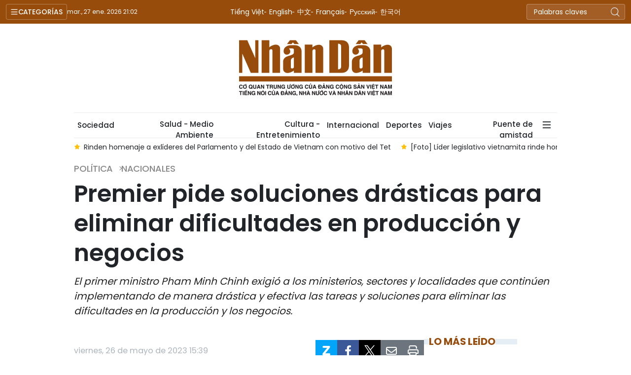

--- FILE ---
content_type: text/html;charset=utf-8
request_url: https://es.nhandan.vn/premier-pide-soluciones-drasticas-para-eliminar-dificultades-en-produccion-y-negocios-post48961.html
body_size: 15305
content:
<!DOCTYPE html> <html lang="es" class="languages es"> <head> <title>Premier pide soluciones drásticas para eliminar dificultades en producción y negocios | Nhan Dan Online</title> <meta name="description" content="El primer ministro Pham Minh Chinh exigió a los ministerios, sectores y localidades que continúen implementando de manera drástica y efectiva las tareas y soluciones para eliminar las dificultades en la producción y los negocios."/> <meta name="keywords" content=""/> <meta name="news_keywords" content=""/> <meta http-equiv="Content-Type" content="text/html; charset=utf-8" /> <meta http-equiv="X-UA-Compatible" content="IE=edge"/> <meta http-equiv="refresh" content="1800" /> <meta name="revisit-after" content="1 days" /> <meta name="viewport" content="width=device-width, initial-scale=1"> <meta http-equiv="content-language" content="vi" /> <meta name="format-detection" content="telephone=no"/> <meta name="format-detection" content="address=no"/> <meta name="apple-mobile-web-app-capable" content="yes"> <meta name="apple-mobile-web-app-status-bar-style" content="black"> <meta name="apple-mobile-web-app-title" content="Nhan Dan Online"/> <meta name="referrer" content="no-referrer-when-downgrade"/> <link rel="shortcut icon" href="https://cdn.nhandan.vn/assets/web/styles/img/favicon.ico" type="image/x-icon" /> <link rel="preconnect" href="https://es-cdn.nhandan.vn"/> <link rel="dns-prefetch" href="https://es-cdn.nhandan.vn"/> <link rel="preconnect" href="//www.google-analytics.com" /> <link rel="preconnect" href="//www.googletagmanager.com" /> <link rel="preconnect" href="//stc.za.zaloapp.com" /> <link rel="preconnect" href="//fonts.googleapis.com" /> <link rel="preconnect" href="//pagead2.googlesyndication.com"/> <link rel="preconnect" href="//tpc.googlesyndication.com"/> <link rel="preconnect" href="//securepubads.g.doubleclick.net"/> <link rel="preconnect" href="//accounts.google.com"/> <link rel="preconnect" href="//adservice.google.com"/> <link rel="preconnect" href="//adservice.google.com.vn"/> <link rel="preconnect" href="//www.googletagservices.com"/> <link rel="preconnect" href="//partner.googleadservices.com"/> <link rel="preconnect" href="//tpc.googlesyndication.com"/> <link rel="preconnect" href="//za.zdn.vn"/> <link rel="preconnect" href="//sp.zalo.me"/> <link rel="preconnect" href="//connect.facebook.net"/> <link rel="preconnect" href="//www.facebook.com"/> <link rel="dns-prefetch" href="//www.google-analytics.com" /> <link rel="dns-prefetch" href="//www.googletagmanager.com" /> <link rel="dns-prefetch" href="//stc.za.zaloapp.com" /> <link rel="dns-prefetch" href="//fonts.googleapis.com" /> <link rel="dns-prefetch" href="//pagead2.googlesyndication.com"/> <link rel="dns-prefetch" href="//tpc.googlesyndication.com"/> <link rel="dns-prefetch" href="//securepubads.g.doubleclick.net"/> <link rel="dns-prefetch" href="//accounts.google.com"/> <link rel="dns-prefetch" href="//adservice.google.com"/> <link rel="dns-prefetch" href="//adservice.google.com.vn"/> <link rel="dns-prefetch" href="//www.googletagservices.com"/> <link rel="dns-prefetch" href="//partner.googleadservices.com"/> <link rel="dns-prefetch" href="//tpc.googlesyndication.com"/> <link rel="dns-prefetch" href="//za.zdn.vn"/> <link rel="dns-prefetch" href="//sp.zalo.me"/> <link rel="dns-prefetch" href="//connect.facebook.net"/> <link rel="dns-prefetch" href="//www.facebook.com"/> <link rel="dns-prefetch" href="//graph.facebook.com"/> <link rel="dns-prefetch" href="//static.xx.fbcdn.net"/> <link rel="dns-prefetch" href="//staticxx.facebook.com"/> <script> var cmsConfig = { domainDesktop: 'https://es.nhandan.vn', domainMobile: 'https://es.nhandan.vn', domainApi: 'https://es-api.nhandan.vn', domainStatic: 'https://es-cdn.nhandan.vn', domainLog: 'https://es-log.nhandan.vn', googleAnalytics: 'UA-88665205-12,G-DJR463K6GL', siteId: 0, pageType: 1, objectId: 48961, adsZone: 4271, adsLazy: true, antiAdblock: true, }; if (window.location.protocol !== 'https:' && window.location.hostname.indexOf('nhandan.vn') !== -1) { window.location = 'https://' + window.location.hostname + window.location.pathname + window.location.hash; } var USER_AGENT=window.navigator&&window.navigator.userAgent||"",IS_MOBILE=/Android|webOS|iPhone|iPod|BlackBerry|Windows Phone|IEMobile|Mobile Safari|Opera Mini/i.test(USER_AGENT),IS_REDIRECT=!1;function setCookie(e,o,i){var n=new Date,i=(n.setTime(n.getTime()+24*i*60*60*1e3),"expires="+n.toUTCString());document.cookie=e+"="+o+"; "+i+";path=/;"}function getCookie(e){var o=document.cookie.indexOf(e+"="),i=o+e.length+1;return!o&&e!==document.cookie.substring(0,e.length)||-1===o?null:(-1===(e=document.cookie.indexOf(";",i))&&(e=document.cookie.length),unescape(document.cookie.substring(i,e)))}IS_MOBILE&&getCookie("isDesktop")&&(setCookie("isDesktop",1,-1),window.location=window.location.pathname+window.location.search,IS_REDIRECT=!0); </script> <script> if(USER_AGENT && USER_AGENT.indexOf("facebot") <= 0 && USER_AGENT.indexOf("facebookexternalhit") <= 0) { var query = ''; var hash = ''; if (window.location.search) query = window.location.search; if (window.location.hash) hash = window.location.hash; var canonicalUrl = 'https://es.nhandan.vn/premier-pide-soluciones-drasticas-para-eliminar-dificultades-en-produccion-y-negocios-post48961.html' + query + hash ; var curUrl = decodeURIComponent(window.location.href); if(!location.port && curUrl != canonicalUrl){ window.location.replace(canonicalUrl); } } </script> <meta name="author" content="Nhan Dan Online" /> <meta name="copyright" content="Copyright © 2026 by Nhan Dan Online" /> <meta name="RATING" content="GENERAL" /> <meta name="GENERATOR" content="Nhan Dan Online" /> <meta content="Nhan Dan Online" itemprop="sourceOrganization" name="source"/> <meta content="news" itemprop="genre" name="medium"/> <meta name="robots" content="noarchive, max-image-preview:large, index, follow" /> <meta name="GOOGLEBOT" content="noarchive, max-image-preview:large, index, follow" /> <link rel="canonical" href="https://es.nhandan.vn/premier-pide-soluciones-drasticas-para-eliminar-dificultades-en-produccion-y-negocios-post48961.html" /> <meta property="og:site_name" content="Nhan Dan Online"/> <meta property="og:rich_attachment" content="true"/> <meta property="og:type" content="article"/> <meta property="og:url" content="https://es.nhandan.vn/premier-pide-soluciones-drasticas-para-eliminar-dificultades-en-produccion-y-negocios-post48961.html"/> <meta property="og:image" content="https://es-cdn.nhandan.vn/images/8ad87fc5649593031c8c2e388b55631d76a7a7f10510eee592cb7753011bd17f983fd6953099db32fb3dff3dd1ba76e64bc4dd057ceb24b956fdcf25cefe4c160184e17f98afe70af0d62a50cf32c8c3/dnhie-2998.jpg.webp"/> <meta property="og:image:width" content="1200"/> <meta property="og:image:height" content="630"/> <meta property="og:title" content="Premier pide soluciones drásticas para eliminar dificultades en producción y negocios"/> <meta property="og:description" content="El primer ministro Pham Minh Chinh exigió a los ministerios, sectores y localidades que continúen implementando de manera drástica y efectiva las tareas y soluciones para eliminar las dificultades en la producción y los negocios."/> <meta name="twitter:card" value="summary"/> <meta name="twitter:url" content="https://es.nhandan.vn/premier-pide-soluciones-drasticas-para-eliminar-dificultades-en-produccion-y-negocios-post48961.html"/> <meta name="twitter:title" content="Premier pide soluciones drásticas para eliminar dificultades en producción y negocios"/> <meta name="twitter:description" content="El primer ministro Pham Minh Chinh exigió a los ministerios, sectores y localidades que continúen implementando de manera drástica y efectiva las tareas y soluciones para eliminar las dificultades en la producción y los negocios."/> <meta name="twitter:image" content="https://es-cdn.nhandan.vn/images/8ad87fc5649593031c8c2e388b55631d76a7a7f10510eee592cb7753011bd17f983fd6953099db32fb3dff3dd1ba76e64bc4dd057ceb24b956fdcf25cefe4c160184e17f98afe70af0d62a50cf32c8c3/dnhie-2998.jpg.webp"/> <meta name="twitter:site" content="@Nhan Dan Online"/> <meta name="twitter:creator" content="@Nhan Dan Online"/> <meta property="article:publisher" content="https://www.facebook.com/nhandandientutiengviet" /> <meta property="article:tag" content="''"/> <meta property="article:section" content="Política,Nacionales" /> <meta property="article:published_time" content="2023-05-26T22:39:05+0700"/> <meta property="article:modified_time" content="2023-05-26T22:39:05+0700"/> <script type="application/ld+json"> { "@context": "http://schema.org", "@type": "Organization", "name": "Nhan Dan Online", "url": "https://es.nhandan.vn", "logo": "https://es-cdn.nhandan.vn/assets/web/styles/img/logo.png", "foundingDate": "1951", "founders": [ { "@type": "Person", "name": "Cơ quan Trung ương của Đảng Cộng sản Việt Nam, Tiếng nói của Đảng, Nhà nước và nhân dân Việt Nam" } ], "address": [ { "@type": "PostalAddress", "streetAddress": "71 Hàng Trống, Hà Nội", "addressLocality": "Hà Nội City", "addressRegion": "Northeast", "postalCode": "100000", "addressCountry": "VNM" } ], "contactPoint": [ { "@type": "ContactPoint", "telephone": "+84-243-825-4231", "contactType": "customer service" }, { "@type": "ContactPoint", "telephone": "+84-243-825-4232", "contactType": "customer service" } ], "sameAs": ["https://www.facebook.com/nhandandientutiengviet", "https://www.youtube.com/@radionhandan", "https://www.youtube.com/@baonhandanmedia"] } </script> <script type="application/ld+json"> { "@context" : "https://schema.org", "@type" : "WebSite", "name": "Nhan Dan Online", "url": "https://es.nhandan.vn", "alternateName" : "Báo Nhân Dân, Cơ quan của Cơ quan Trung ương của Đảng Cộng sản Việt Nam, Tiếng nói của Đảng, Nhà nước và nhân dân Việt Nam", "potentialAction": { "@type": "SearchAction", "target": { "@type": "EntryPoint", "urlTemplate": "https://es.nhandan.vn/search/?q={search_term_string}" }, "query-input": "required name=search_term_string" } } </script> <script type="application/ld+json"> { "@context":"http://schema.org", "@type":"BreadcrumbList", "itemListElement":[ { "@type":"ListItem", "position":1, "item":{ "@id":"https://es.nhandan.vn/nacionales/", "name":"Nacionales" } } ] } </script> <script type="application/ld+json"> { "@context": "http://schema.org", "@type": "NewsArticle", "mainEntityOfPage":{ "@type":"WebPage", "@id":"https://es.nhandan.vn/premier-pide-soluciones-drasticas-para-eliminar-dificultades-en-produccion-y-negocios-post48961.html" }, "headline": "Premier pide soluciones drásticas para eliminar dificultades en producción y negocios", "description": "El primer ministro Pham Minh Chinh exigió a los ministerios, sectores y localidades que continúen implementando de manera drástica y efectiva las tareas y soluciones para eliminar las dificultades en la producción y los negocios.", "image": { "@type": "ImageObject", "url": "https://es-cdn.nhandan.vn/images/8ad87fc5649593031c8c2e388b55631d76a7a7f10510eee592cb7753011bd17f983fd6953099db32fb3dff3dd1ba76e64bc4dd057ceb24b956fdcf25cefe4c160184e17f98afe70af0d62a50cf32c8c3/dnhie-2998.jpg.webp", "width" : 1200, "height" : 675 }, "datePublished": "2023-05-26T22:39:05+0700", "dateModified": "2023-05-26T22:39:05+0700", "author": { "@type": "Person", "name": "" }, "publisher": { "@type": "Organization", "name": "Nhan Dan Online", "logo": { "@type": "ImageObject", "url": "https://es-cdn.nhandan.vn/assets/web/styles/img/logo.png" } } } </script> <link rel="preload" href="https://en-cdn.nhandan.vn/assets/web/styles/css/main.min-1.0.21.css" as="style"> <link rel="preload" href="https://en-cdn.nhandan.vn/assets/web/js/main.min-1.0.17.js" as="script"> <link rel="preload" href="https://en-cdn.nhandan.vn/assets/web/js/detail.min-1.0.7.js" as="script"> <link id="cms-style" rel="stylesheet" href="https://en-cdn.nhandan.vn/assets/web/styles/css/main.min-1.0.21.css"> <script type="text/javascript"> var _metaOgUrl = 'https://es.nhandan.vn/premier-pide-soluciones-drasticas-para-eliminar-dificultades-en-produccion-y-negocios-post48961.html'; var page_title = document.title; var tracked_url = window.location.pathname + window.location.search + window.location.hash; var cate_path = 'nacionales'; if (cate_path.length > 0) { tracked_url = "/" + cate_path + tracked_url; } </script> <script async="" src="https://www.googletagmanager.com/gtag/js?id=UA-88665205-12"></script> <script> window.dataLayer = window.dataLayer || []; function gtag(){dataLayer.push(arguments);} gtag('js', new Date()); gtag('config', 'UA-88665205-12', {page_path: tracked_url}); gtag('config', 'G-DJR463K6GL', {page_path: tracked_url}); </script> <script>window.dataLayer = window.dataLayer || [];dataLayer.push({'pageCategory': '/nacionales'});</script> <script> window.dataLayer = window.dataLayer || []; dataLayer.push({ 'event': 'Pageview', 'articleId': '48961', 'articleTitle': 'Premier pide soluciones drásticas para eliminar dificultades en producción y negocios', 'articleCategory': 'Política,Nacionales', 'articleAlowAds': true, 'articleType': 'detail\-normal', 'articlePublishDate': '2023-05-26T22:39:05+0700', 'articleThumbnail': 'https://es-cdn.nhandan.vn/images/8ad87fc5649593031c8c2e388b55631d76a7a7f10510eee592cb7753011bd17f983fd6953099db32fb3dff3dd1ba76e64bc4dd057ceb24b956fdcf25cefe4c160184e17f98afe70af0d62a50cf32c8c3/dnhie-2998.jpg.webp', 'articleShortUrl': 'https://es.nhandan.vn/premier-pide-soluciones-drasticas-para-eliminar-dificultades-en-produccion-y-negocios-post48961.html', 'articleFullUrl': 'https://es.nhandan.vn/premier-pide-soluciones-drasticas-para-eliminar-dificultades-en-produccion-y-negocios-post48961.html', }); </script> <script type='text/javascript'> gtag('event', 'article_page',{ 'articleId': '48961', 'articleTitle': 'Premier pide soluciones drásticas para eliminar dificultades en producción y negocios', 'articleCategory': 'Política,Nacionales', 'articleAlowAds': true, 'articleType': 'detail\-normal', 'articlePublishDate': '2023-05-26T22:39:05+0700', 'articleThumbnail': 'https://es-cdn.nhandan.vn/images/8ad87fc5649593031c8c2e388b55631d76a7a7f10510eee592cb7753011bd17f983fd6953099db32fb3dff3dd1ba76e64bc4dd057ceb24b956fdcf25cefe4c160184e17f98afe70af0d62a50cf32c8c3/dnhie-2998.jpg.webp', 'articleShortUrl': 'https://es.nhandan.vn/premier-pide-soluciones-drasticas-para-eliminar-dificultades-en-produccion-y-negocios-post48961.html', 'articleFullUrl': 'https://es.nhandan.vn/premier-pide-soluciones-drasticas-para-eliminar-dificultades-en-produccion-y-negocios-post48961.html', }); </script> <script type="text/javascript"> (function() { var _sf_async_config = window._sf_async_config = (window._sf_async_config || {}); _sf_async_config.uid = 66981; _sf_async_config.domain = 'nhandan.vn'; _sf_async_config.flickerControl = false; _sf_async_config.useCanonical = true; _sf_async_config.useCanonicalDomain = true; _sf_async_config.sections = 'Política,Nacionales'; _sf_async_config.authors = ''; function loadChartbeat() { var e = document.createElement('script'); var n = document.getElementsByTagName('script')[0]; e.type = 'text/javascript'; e.async = true; e.src = '//static.chartbeat.com/js/chartbeat.js';; n.parentNode.insertBefore(e, n); } loadChartbeat(); })(); </script> <script async src="//static.chartbeat.com/js/chartbeat_mab.js"></script> <script async src="https://sp.zalo.me/plugins/sdk.js"></script> </head> <body class="detail-normal"> <div id="sdaWeb_SdaMasthead" class="rennab rennab-top" data-platform="1" data-position="Web_SdaMasthead" style="display:none"> </div> <header class="site-header"> <div class="topnav"> <p class="menu">Categorías</p> <time class="time" id="today"></time> <a href="/" class="logo" title="Nhan Dan Online">Nhan Dan Online</a> <div class="language"> <a href="https://nhandan.vn/" target="_blank" title="Tiếng Việt">Tiếng Việt</a> <a href="https://en.nhandan.vn" target="_blank" title="English">English</a> <a href="https://cn.nhandan.vn" target="_blank" title="中文">中文</a> <a href="https://fr.nhandan.vn" target="_blank" title="Français">Français</a> <a href="https://ru.nhandan.vn" target="_blank" title="Русский">Русский</a> <a href="https://kr.nhandan.vn" target="_blank" title="한국어">한국어</a> </div> <div class="search-form"> <input class="txtsearch" placeholder="Palabras claves"/> <i class="ic-search btn_search"></i> </div> </div> <div class="navigation"> <div class="wrapper"> <ul class="menu"> <li> <a class="active" href="https://es.nhandan.vn/politica/" title="Política">Política</a> </li> <li> <a class="" href="https://es.nhandan.vn/economia/" title="Economía">Economía</a> </li> <li> <a class="" href="https://es.nhandan.vn/sociedad/" title="Sociedad">Sociedad</a> </li> <li> <a class="" href="https://es.nhandan.vn/cultura-entretenimiento/" title="Cultura - Entretenimiento">Cultura - Entretenimiento</a> </li> <li> <a class="" href="https://es.nhandan.vn/internacional/" title="Internacional">Internacional</a> </li> <li> <a class="" href="https://es.nhandan.vn/deportes/" title="Deportes">Deportes</a> </li> <li> <a class="" href="https://es.nhandan.vn/viajes/" title="Viajes">Viajes</a> </li> <li> <a class="" href="https://es.nhandan.vn/puente-de-amistad/" title="Puente de amistad">Puente de amistad</a> </li> <li> <a class="" href="https://es.nhandan.vn/fotografia/" title="Fotografía">Fotografía</a> </li> <li> <a href="/about-us.html" title="¿QUIÉNES SOMOS?">¿QUIÉNES SOMOS?</a> </li> </ul> </div> </div> <a class="nhandan-logo" href="/" title="Nhan Dan Online">Nhan Dan Online</a> <div class="wrapper-menu"> <ul class="menu container"> <li><a href="/" title="Home"><i class="ic-home"></i></a></li> <li> <a class="active" href="https://es.nhandan.vn/politica/" title="Política">Política</a> </li> <li> <a class="" href="https://es.nhandan.vn/economia/" title="Economía">Economía</a> </li> <li> <a class="" href="https://es.nhandan.vn/sociedad/" title="Sociedad">Sociedad</a> </li> <li> <a class="" href="https://es.nhandan.vn/salud-medio-ambiente/" title="Salud - Medio Ambiente">Salud - Medio Ambiente</a> </li> <li> <a class="" href="https://es.nhandan.vn/cultura-entretenimiento/" title="Cultura - Entretenimiento">Cultura - Entretenimiento</a> </li> <li> <a class="" href="https://es.nhandan.vn/internacional/" title="Internacional">Internacional</a> </li> <li> <a class="" href="https://es.nhandan.vn/deportes/" title="Deportes">Deportes</a> </li> <li> <a class="" href="https://es.nhandan.vn/viajes/" title="Viajes">Viajes</a> </li> <li> <a class="" href="https://es.nhandan.vn/puente-de-amistad/" title="Puente de amistad">Puente de amistad</a> </li> <li class="humburger"> <a href="javascript:void(0);"><i class="ic-menu"></i></a> <ul class="sub-menu"> <li> <a class="" href="https://es.nhandan.vn/historias-multimedia/" title="Historias Multimedia">Historias Multimedia</a> </li> <li> <a class="" href="https://es.nhandan.vn/fotografia/" title="Fotografía">Fotografía</a> </li> </ul> </li> </ul> </div> <div class="container"> <div class="news swiper"> <div class="swiper-wrapper"> <a href="https://es.nhandan.vn/provincia-de-quang-ninh-se-encamina-a-modelo-de-desarrollo-verde-moderno-y-creativo-post86715.html" class="swiper-slide text cms-link" title="Provincia de Quang Ninh se encamina a modelo de desarrollo verde, moderno y creativo">Provincia de Quang Ninh se encamina a modelo de desarrollo verde, moderno y creativo</a> <a href="https://es.nhandan.vn/premier-vietnamita-elogia-creciente-madurez-y-resiliencia-de-funcionarios-publicos-de-quang-ninh-post86714.html" class="swiper-slide text cms-link" title="Premier vietnamita elogia creciente madurez y resiliencia de funcionarios públicos de Quang Ninh">Premier vietnamita elogia creciente madurez y resiliencia de funcionarios públicos de Quang Ninh</a> <a href="https://es.nhandan.vn/rinden-homenaje-a-exlideres-del-parlamento-y-del-estado-de-vietnam-con-motivo-del-tet-post86700.html" class="swiper-slide text cms-link" title="Rinden homenaje a exlíderes del Parlamento y del Estado de Vietnam con motivo del Tet">Rinden homenaje a exlíderes del Parlamento y del Estado de Vietnam con motivo del Tet</a> <a href="https://es.nhandan.vn/foto-lider-legislativo-vietnamita-rinde-homenaje-a-exlideres-del-parlamento-y-del-estado-con-motivo-del-tet-post86702.html" class="swiper-slide text cms-link" title="[Foto] Líder legislativo vietnamita rinde homenaje a exlíderes del Parlamento y del Estado con motivo del Tet">[Foto] Líder legislativo vietnamita rinde homenaje a exlíderes del Parlamento y del Estado con motivo del Tet</a> <a href="https://es.nhandan.vn/el-pueblo-como-centro-de-todas-las-decisiones-de-vietnam-post86703.html" class="swiper-slide text cms-link" title="El pueblo como centro de todas las decisiones de Vietnam">El pueblo como centro de todas las decisiones de Vietnam</a> </div> </div> </div> </header> <div class="site-body"> <div id="sdaWeb_SdaBackground" class="rennab " data-platform="1" data-position="Web_SdaBackground" style="display:none"> </div> <div class="container"> <div id="sdaWeb_SdaTop" class="rennab " data-platform="1" data-position="Web_SdaTop" style="display:none"> </div> <div class="article"> <div class="breadcrumb breadcrumb-detail"> <h2 class="main"> <a href="https://es.nhandan.vn/politica/" title="Política">Política</a> </h2> <h2 class="main"> <a href="https://es.nhandan.vn/nacionales/" title="Nacionales" class="active">Nacionales</a> </h2> </div> <div class="article__header"> <h1 class="article__title cms-title"> Premier pide soluciones drásticas para eliminar dificultades en producción y negocios </h1> <div class="article__sapo cms-desc"> El primer ministro Pham Minh Chinh exigió a los ministerios, sectores y localidades que continúen implementando de manera drástica y efectiva las tareas y soluciones para eliminar las dificultades en la producción y los negocios. </div> <div id="sdaWeb_SdaArticleAfterSapo" class="rennab " data-platform="1" data-position="Web_SdaArticleAfterSapo" style="display:none"> </div> </div> <div class="col"> <div class="main-col content-col"> <div class="article__meta"> <time class="time" datetime="2023-05-26T22:39:05+0700" data-time="1685115545" data-format="long">viernes, mayo 26, 2023 22:39</time> <meta class="cms-date" itemprop="datePublished" content="2023-05-26T22:39:05+0700"> <div class="features article__social"> <a href="javascript:void(0);" class="zalo zalo-share-button" title="Zalo" data-href="https://es.nhandan.vn/premier-pide-soluciones-drasticas-para-eliminar-dificultades-en-produccion-y-negocios-post48961.html" data-oaid="342066505784138899" data-layout="1" data-color="blue" data-customize="true"> <i class="ic-zalo"></i></a> <a href="javascript:void(0);" class="item fb" data-href="https://es.nhandan.vn/premier-pide-soluciones-drasticas-para-eliminar-dificultades-en-produccion-y-negocios-post48961.html" data-rel="facebook" title="Facebook"><i class="ic-facebook"></i></a> <a href="javascript:void(0);" class="item twitter" data-href="https://es.nhandan.vn/premier-pide-soluciones-drasticas-para-eliminar-dificultades-en-produccion-y-negocios-post48961.html" data-rel="twitter" title="Twitter"><i class="ic-twitter"></i></a> <a href="javascript:void(0);" class="mail sendmail" data-href="https://es.nhandan.vn/premier-pide-soluciones-drasticas-para-eliminar-dificultades-en-produccion-y-negocios-post48961.html" title="Gửi mail"><i class="ic-email"></i></a> <a href="javascript:void(0);" class="print sendprint" title="Print" data-href="/print.html?id=48961"> <i class="ic-print"></i></a> </div> </div> <figure class="article__avatar "> <img class="cms-photo" src="https://es-cdn.nhandan.vn/images/53faa3fbdbec92b8d3effabe8c01afdfc5db7bfcf2bf99b7920788d0cc7e143de48bf9ac78d795bfc9b265d6445fdf8a3aa3d61bccc18cae2df82eb2355e93e8/dnhie-2998.jpg" alt="Foto ilustrativa." cms-photo-caption="Foto ilustrativa."/> <figcaption>Foto ilustrativa.</figcaption> </figure> <div id="sdaWeb_SdaArticleAfterAvatar" class="rennab " data-platform="1" data-position="Web_SdaArticleAfterAvatar" style="display:none"> </div> <div class="article__body zce-content-body cms-body" itemprop="articleBody"> <p>En un despacho oficial recién firmado, el premier pidió a los ministros, jefes de agencias a nivel ministerial, organismos gubernamentales y presidentes de los Comités Populares locales que se centren en tareas que ayuden a crear condiciones favorables para las empresas y las personas de acuerdo con los decretos y resoluciones del Gobierno.</p>
<p>Se solicitó al Ministerio de Industria y Comercio, al Ministerio de Relaciones Exteriores y a las agencias pertinentes que implementen de manera efectiva los Tratados de Libre Comercio (TLC) firmados e intensifiquen las negociaciones y la rúbrica de nuevos acuerdos comerciales, compromisos y asociaciones, incluido el TLC con Israel, los Emiratos Árabes Unidos y MERCOSUR para diversificar mercados, productos, cadenas de suministro para bienes vietnamitas.</p>
<p>El Banco Estatal de Vietnam (SBV) continúa revisando y dirigiendo el sistema bancario comercial para reducir costos, aplicar la transformación digital, fortalecer la gestión eficaz, reducir los procedimientos administrativos y promover la innovación para reducir aún más las tasas de interés de los préstamos, dijo.</p>
<div class="sda_middle"> <div id="sdaWeb_SdaArticleMiddle" class="rennab fyi" data-platform="1" data-position="Web_SdaArticleMiddle"> </div>
</div>
<p>Destacó la necesidad de continuar revisando el desembolso de los paquetes de crédito de más de 1,7 mil millones de dólares y 5,1 mil millones de dólares con condiciones crediticias más flexibles, factibles y razonables, además de fortalecer las supervisiones e inspecciones para evitar la especulación con las políticas y las violaciones de la ley.</p>
<p>Se solicitó al Ministerio de Finanzas que examine, evalúe y exhorte de manera urgente al Departamento General de Impuestos a tramitar inmediatamente los expedientes para la devolución del IVA antes del 28 de mayo; implementar de manera efectiva las políticas de prórroga, exención y reducción de impuestos, tasas, cargas y arrendamientos de terrenos aprobadas por las autoridades competentes y continuar proponiendo otras políticas de apoyo.</p>
<div class="sda_middle"> <div id="sdaWeb_SdaArticleMiddle1" class="rennab fyi" data-platform="1" data-position="Web_SdaArticleMiddle1"> </div>
</div>
<p>Se pidió a los ministerios, agencias y localidades que continúen revisando, inspeccionando y eliminando procedimientos administrativos innecesarios que aumentan los costos y causan problemas a las personas y las empresas.</p>
<p>También reiteró le necesidad de implementar activamente la aplicación de la transformación digital.</p>
<p>Se le pidió al Ministro, Presidente de la Oficina de Gobierno, que supervisara a los ministros, los jefes de agencias y los presidentes de los Comités Populares de las provincias y ciudades para implementar seriamente las instrucciones del Primer Ministro e informar de inmediato los resultados de la implementación al Primer Ministro.</p> <div id="sdaWeb_SdaArticleAfterBody" class="rennab " data-platform="1" data-position="Web_SdaArticleAfterBody" style="display:none"> </div> </div> <div class="article-footer"> <div class="article-comment" data-id="48961" data-type="20"></div> <div id="sdaWeb_SdaArticleAfterComment" class="rennab " data-platform="1" data-position="Web_SdaArticleAfterComment" style="display:none"> </div> </div> </div> <div class="sub-col sidebar-right"> <div id="sidebar-top-1"> <div id="sdaWeb_SdaRight1" class="rennab " data-platform="1" data-position="Web_SdaRight1" style="display:none"> </div> <div id="sdaWeb_SdaRight2" class="rennab " data-platform="1" data-position="Web_SdaRight2" style="display:none"> </div> <div class="trending fyi-position"> <div class="box-heading"> <span class="title"> Lo más leído </span> </div> <div class="box-content" data-source="mostread-news"> <article class="story"> <h4 class="story__heading" data-tracking="86688"> <a class=" cms-link" href="https://es.nhandan.vn/foto-nhan-dan-entrega-su-tirada-de-tet-a-oficiales-y-soldados-de-zonas-fronterizas-e-islas-post86688.html" title="[Foto] Nhan Dan entrega su tirada de Tet a oficiales y soldados de zonas fronterizas e islas"> [Foto] Nhan Dan entrega su tirada de Tet a oficiales y soldados de zonas fronterizas e islas </a> </h4> </article> <article class="story"> <h4 class="story__heading" data-tracking="86589"> <a class=" cms-link" href="https://es.nhandan.vn/foto-lider-partidista-se-reune-con-embajadores-y-jefes-de-misiones-diplomaticas-de-vietnam-en-el-exterior-post86589.html" title="[Foto] Líder partidista se reúne con embajadores y jefes de misiones diplomáticas de Vietnam en el exterior"> [Foto] Líder partidista se reúne con embajadores y jefes de misiones diplomáticas de Vietnam en el exterior </a> </h4> </article> <article class="story"> <h4 class="story__heading" data-tracking="86660"> <a class=" cms-link" href="https://es.nhandan.vn/titular-del-parlamento-vietnamita-preside-reunion-para-informar-resultados-del-xiv-congreso-nacional-del-partido-post86660.html" title="Titular del Parlamento vietnamita preside reunión para informar resultados del XIV Congreso Nacional del Partido"> Titular del Parlamento vietnamita preside reunión para informar resultados del XIV Congreso Nacional del Partido </a> </h4> </article> <article class="story"> <h4 class="story__heading" data-tracking="86602"> <a class=" cms-link" href="https://es.nhandan.vn/presidente-del-parlamento-de-vietnam-visita-a-exdirigentes-con-motivo-del-tet-post86602.html" title="Presidente del Parlamento de Vietnam visita a exdirigentes con motivo del Tet"> Presidente del Parlamento de Vietnam visita a exdirigentes con motivo del Tet </a> </h4> </article> <article class="story"> <h4 class="story__heading" data-tracking="86700"> <a class=" cms-link" href="https://es.nhandan.vn/rinden-homenaje-a-exlideres-del-parlamento-y-del-estado-de-vietnam-con-motivo-del-tet-post86700.html" title="Rinden homenaje a exlíderes del Parlamento y del Estado de Vietnam con motivo del Tet"> Rinden homenaje a exlíderes del Parlamento y del Estado de Vietnam con motivo del Tet </a> </h4> </article> </div> </div> <div class="top-stories fyi-position"> <div class="box-heading"> <span class="title">Últimas Noticias</span> </div> <div class="box-content" data-source="latest-news"> <article class="story"> <time class="time" datetime="2026-01-27T23:26:37+0700" data-time="1769531197"> martes, enero 27, 2026 23:26 </time> <h2 class="story__heading" data-tracking="86715"> <a class=" cms-link" href="https://es.nhandan.vn/provincia-de-quang-ninh-se-encamina-a-modelo-de-desarrollo-verde-moderno-y-creativo-post86715.html" title="Provincia de Quang Ninh se encamina a modelo de desarrollo verde, moderno y creativo"> Provincia de Quang Ninh se encamina a modelo de desarrollo verde, moderno y creativo </a> </h2> <div class="story__summary story__shorten"> <p>La provincia norteña de Quang Ninh continuará liderando la materialización de las grandes directrices del Partido para mantener su posición como una de las localidades con mayor crecimiento y convertirse paso a paso en un modelo de desarrollo verde, moderno, creativo e integrado internacionalmente, contribuyendo cada vez más a la causa del desarrollo nacional, aseveró hoy el secretario general del Partido Comunista de Vietnam, To Lam.</p> </div> </article> <article class="story"> <time class="time" datetime="2026-01-27T23:25:06+0700" data-time="1769531106"> martes, enero 27, 2026 23:25 </time> <h2 class="story__heading" data-tracking="86714"> <a class=" cms-link" href="https://es.nhandan.vn/premier-vietnamita-elogia-creciente-madurez-y-resiliencia-de-funcionarios-publicos-de-quang-ninh-post86714.html" title="Premier vietnamita elogia creciente madurez y resiliencia de funcionarios públicos de Quang Ninh"> Premier vietnamita elogia creciente madurez y resiliencia de funcionarios públicos de Quang Ninh </a> </h2> </article> <article class="story"> <time class="time" datetime="2026-01-27T20:01:17+0700" data-time="1769518877"> martes, enero 27, 2026 20:01 </time> <h2 class="story__heading" data-tracking="86700"> <a class=" cms-link" href="https://es.nhandan.vn/rinden-homenaje-a-exlideres-del-parlamento-y-del-estado-de-vietnam-con-motivo-del-tet-post86700.html" title="Rinden homenaje a exlíderes del Parlamento y del Estado de Vietnam con motivo del Tet"> Rinden homenaje a exlíderes del Parlamento y del Estado de Vietnam con motivo del Tet </a> </h2> </article> <article class="story"> <time class="time" datetime="2026-01-27T20:01:06+0700" data-time="1769518866"> martes, enero 27, 2026 20:01 </time> <h2 class="story__heading" data-tracking="86702"> <a class=" cms-link" href="https://es.nhandan.vn/foto-lider-legislativo-vietnamita-rinde-homenaje-a-exlideres-del-parlamento-y-del-estado-con-motivo-del-tet-post86702.html" title="[Foto] Líder legislativo vietnamita rinde homenaje a exlíderes del Parlamento y del Estado con motivo del Tet"> [Foto] Líder legislativo vietnamita rinde homenaje a exlíderes del Parlamento y del Estado con motivo del Tet </a> </h2> </article> <article class="story"> <time class="time" datetime="2026-01-27T20:00:08+0700" data-time="1769518808"> martes, enero 27, 2026 20:00 </time> <h2 class="story__heading" data-tracking="86703"> <a class=" cms-link" href="https://es.nhandan.vn/el-pueblo-como-centro-de-todas-las-decisiones-de-vietnam-post86703.html" title="El pueblo como centro de todas las decisiones de Vietnam"> El pueblo como centro de todas las decisiones de Vietnam </a> </h2> </article> </div> </div> <div id="sdaWeb_SdaRight3" class="rennab " data-platform="1" data-position="Web_SdaRight3" style="display:none"> </div> <div id="sdaWeb_SdaRight4" class="rennab " data-platform="1" data-position="Web_SdaRight4" style="display:none"> </div> </div><div id="sidebar-sticky-1"> <div id="sdaWeb_SdaRightSticky" class="rennab " data-platform="1" data-position="Web_SdaRightSticky" style="display:none"> </div> </div> </div> </div> </div> <div class="many-pack decor-top"> <h3 class="box-heading"> <a href="https://es.nhandan.vn/nacionales/" title="Nacionales" class="title"> Recomendamos </a> </h3> <div class="box-content content-list" data-source="recommendation-4271"> <article class="story"> <figure class="story__thumb"> <a class="cms-link" href="https://es.nhandan.vn/provincia-de-quang-ninh-se-encamina-a-modelo-de-desarrollo-verde-moderno-y-creativo-post86715.html" title="Provincia de Quang Ninh se encamina a modelo de desarrollo verde, moderno y creativo"> <img class="lazyload" src="[data-uri]" data-src="https://es-cdn.nhandan.vn/images/cef44416e7fc5a69887c907225c0c1c889233e4935e6b566537f65922bc9230824bd9b42a38ad932b056e0dda2fc603fb8e9dfea59fc728efc45726aa23b9799/tl.jpg.webp" data-srcset="https://es-cdn.nhandan.vn/images/cef44416e7fc5a69887c907225c0c1c889233e4935e6b566537f65922bc9230824bd9b42a38ad932b056e0dda2fc603fb8e9dfea59fc728efc45726aa23b9799/tl.jpg.webp 1x, https://es-cdn.nhandan.vn/images/b2be8bdf9ffd5596623525c4fb01b5f389233e4935e6b566537f65922bc9230824bd9b42a38ad932b056e0dda2fc603fb8e9dfea59fc728efc45726aa23b9799/tl.jpg.webp 2x" alt="El secretario general del Partido Comunista de Vietnam, To Lam, interviene en la reunión (Foto: VNA)"> <noscript><img src="https://es-cdn.nhandan.vn/images/cef44416e7fc5a69887c907225c0c1c889233e4935e6b566537f65922bc9230824bd9b42a38ad932b056e0dda2fc603fb8e9dfea59fc728efc45726aa23b9799/tl.jpg.webp" srcset="https://es-cdn.nhandan.vn/images/cef44416e7fc5a69887c907225c0c1c889233e4935e6b566537f65922bc9230824bd9b42a38ad932b056e0dda2fc603fb8e9dfea59fc728efc45726aa23b9799/tl.jpg.webp 1x, https://es-cdn.nhandan.vn/images/b2be8bdf9ffd5596623525c4fb01b5f389233e4935e6b566537f65922bc9230824bd9b42a38ad932b056e0dda2fc603fb8e9dfea59fc728efc45726aa23b9799/tl.jpg.webp 2x" alt="El secretario general del Partido Comunista de Vietnam, To Lam, interviene en la reunión (Foto: VNA)" class="image-fallback"></noscript> </a> </figure> <h2 class="story__heading" data-tracking="86715"> <a class=" cms-link" href="https://es.nhandan.vn/provincia-de-quang-ninh-se-encamina-a-modelo-de-desarrollo-verde-moderno-y-creativo-post86715.html" title="Provincia de Quang Ninh se encamina a modelo de desarrollo verde, moderno y creativo"> Provincia de Quang Ninh se encamina a modelo de desarrollo verde, moderno y creativo </a> </h2> </article> <article class="story"> <figure class="story__thumb"> <a class="cms-link" href="https://es.nhandan.vn/premier-vietnamita-elogia-creciente-madurez-y-resiliencia-de-funcionarios-publicos-de-quang-ninh-post86714.html" title="Premier vietnamita elogia creciente madurez y resiliencia de funcionarios públicos de Quang Ninh"> <img class="lazyload" src="[data-uri]" data-src="https://es-cdn.nhandan.vn/images/[base64]/vna-potal-thu-tuong-chinh-phu-pham-minh-chinh-tham-trung-tam-phuc-vu-hanh-chinh-cong-tinh-quang-ninh-8554779-1.jpg.webp" data-srcset="https://es-cdn.nhandan.vn/images/[base64]/vna-potal-thu-tuong-chinh-phu-pham-minh-chinh-tham-trung-tam-phuc-vu-hanh-chinh-cong-tinh-quang-ninh-8554779-1.jpg.webp 1x, https://es-cdn.nhandan.vn/images/[base64]/vna-potal-thu-tuong-chinh-phu-pham-minh-chinh-tham-trung-tam-phuc-vu-hanh-chinh-cong-tinh-quang-ninh-8554779-1.jpg.webp 2x" alt="El primer ministro de Vietnam, Pham Minh Chinh, visita a los funcionarios y trabajadores del Centro de Servicios de Administración Pública de la provincia de Quang Ninh (Foto: VNA)"> <noscript><img src="https://es-cdn.nhandan.vn/images/[base64]/vna-potal-thu-tuong-chinh-phu-pham-minh-chinh-tham-trung-tam-phuc-vu-hanh-chinh-cong-tinh-quang-ninh-8554779-1.jpg.webp" srcset="https://es-cdn.nhandan.vn/images/[base64]/vna-potal-thu-tuong-chinh-phu-pham-minh-chinh-tham-trung-tam-phuc-vu-hanh-chinh-cong-tinh-quang-ninh-8554779-1.jpg.webp 1x, https://es-cdn.nhandan.vn/images/[base64]/vna-potal-thu-tuong-chinh-phu-pham-minh-chinh-tham-trung-tam-phuc-vu-hanh-chinh-cong-tinh-quang-ninh-8554779-1.jpg.webp 2x" alt="El primer ministro de Vietnam, Pham Minh Chinh, visita a los funcionarios y trabajadores del Centro de Servicios de Administración Pública de la provincia de Quang Ninh (Foto: VNA)" class="image-fallback"></noscript> </a> </figure> <h2 class="story__heading" data-tracking="86714"> <a class=" cms-link" href="https://es.nhandan.vn/premier-vietnamita-elogia-creciente-madurez-y-resiliencia-de-funcionarios-publicos-de-quang-ninh-post86714.html" title="Premier vietnamita elogia creciente madurez y resiliencia de funcionarios públicos de Quang Ninh"> Premier vietnamita elogia creciente madurez y resiliencia de funcionarios públicos de Quang Ninh </a> </h2> </article> <article class="story"> <figure class="story__thumb"> <a class="cms-link" href="https://es.nhandan.vn/rinden-homenaje-a-exlideres-del-parlamento-y-del-estado-de-vietnam-con-motivo-del-tet-post86700.html" title="Rinden homenaje a exlíderes del Parlamento y del Estado de Vietnam con motivo del Tet"> <img class="lazyload" src="[data-uri]" data-src="https://es-cdn.nhandan.vn/images/cef44416e7fc5a69887c907225c0c1c889233e4935e6b566537f65922bc9230817ea956c976024bf5234be87dea8161987d980bf7151bf416d61885ab1e1a3cf/bnd-2165.jpg.webp" data-srcset="https://es-cdn.nhandan.vn/images/cef44416e7fc5a69887c907225c0c1c889233e4935e6b566537f65922bc9230817ea956c976024bf5234be87dea8161987d980bf7151bf416d61885ab1e1a3cf/bnd-2165.jpg.webp 1x, https://es-cdn.nhandan.vn/images/b2be8bdf9ffd5596623525c4fb01b5f389233e4935e6b566537f65922bc9230817ea956c976024bf5234be87dea8161987d980bf7151bf416d61885ab1e1a3cf/bnd-2165.jpg.webp 2x" alt="El presidente de la Asamblea Nacional, Tran Thanh Man, rinde homenaje al extinto presidente de la Asamblea Nacional Bui Bang Doan (Foto: Nhan Dan)"> <noscript><img src="https://es-cdn.nhandan.vn/images/cef44416e7fc5a69887c907225c0c1c889233e4935e6b566537f65922bc9230817ea956c976024bf5234be87dea8161987d980bf7151bf416d61885ab1e1a3cf/bnd-2165.jpg.webp" srcset="https://es-cdn.nhandan.vn/images/cef44416e7fc5a69887c907225c0c1c889233e4935e6b566537f65922bc9230817ea956c976024bf5234be87dea8161987d980bf7151bf416d61885ab1e1a3cf/bnd-2165.jpg.webp 1x, https://es-cdn.nhandan.vn/images/b2be8bdf9ffd5596623525c4fb01b5f389233e4935e6b566537f65922bc9230817ea956c976024bf5234be87dea8161987d980bf7151bf416d61885ab1e1a3cf/bnd-2165.jpg.webp 2x" alt="El presidente de la Asamblea Nacional, Tran Thanh Man, rinde homenaje al extinto presidente de la Asamblea Nacional Bui Bang Doan (Foto: Nhan Dan)" class="image-fallback"></noscript> </a> </figure> <h2 class="story__heading" data-tracking="86700"> <a class=" cms-link" href="https://es.nhandan.vn/rinden-homenaje-a-exlideres-del-parlamento-y-del-estado-de-vietnam-con-motivo-del-tet-post86700.html" title="Rinden homenaje a exlíderes del Parlamento y del Estado de Vietnam con motivo del Tet"> Rinden homenaje a exlíderes del Parlamento y del Estado de Vietnam con motivo del Tet </a> </h2> </article> <article class="story"> <figure class="story__thumb"> <a class="cms-link" href="https://es.nhandan.vn/foto-lider-legislativo-vietnamita-rinde-homenaje-a-exlideres-del-parlamento-y-del-estado-con-motivo-del-tet-post86702.html" title="[Foto] Líder legislativo vietnamita rinde homenaje a exlíderes del Parlamento y del Estado con motivo del Tet"> <img class="lazyload" src="[data-uri]" data-src="https://es-cdn.nhandan.vn/images/cef44416e7fc5a69887c907225c0c1c889233e4935e6b566537f65922bc923087f2c816659b7375271ba08bbfaa44014f53218c3748a1729789a4a262d9b2de3/bnd-2203.jpg.webp" data-srcset="https://es-cdn.nhandan.vn/images/cef44416e7fc5a69887c907225c0c1c889233e4935e6b566537f65922bc923087f2c816659b7375271ba08bbfaa44014f53218c3748a1729789a4a262d9b2de3/bnd-2203.jpg.webp 1x, https://es-cdn.nhandan.vn/images/b2be8bdf9ffd5596623525c4fb01b5f389233e4935e6b566537f65922bc923087f2c816659b7375271ba08bbfaa44014f53218c3748a1729789a4a262d9b2de3/bnd-2203.jpg.webp 2x" alt="[Foto] Líder legislativo vietnamita rinde homenaje a exlíderes del Parlamento y del Estado con motivo del Tet"> <noscript><img src="https://es-cdn.nhandan.vn/images/cef44416e7fc5a69887c907225c0c1c889233e4935e6b566537f65922bc923087f2c816659b7375271ba08bbfaa44014f53218c3748a1729789a4a262d9b2de3/bnd-2203.jpg.webp" srcset="https://es-cdn.nhandan.vn/images/cef44416e7fc5a69887c907225c0c1c889233e4935e6b566537f65922bc923087f2c816659b7375271ba08bbfaa44014f53218c3748a1729789a4a262d9b2de3/bnd-2203.jpg.webp 1x, https://es-cdn.nhandan.vn/images/b2be8bdf9ffd5596623525c4fb01b5f389233e4935e6b566537f65922bc923087f2c816659b7375271ba08bbfaa44014f53218c3748a1729789a4a262d9b2de3/bnd-2203.jpg.webp 2x" alt="[Foto] Líder legislativo vietnamita rinde homenaje a exlíderes del Parlamento y del Estado con motivo del Tet" class="image-fallback"></noscript> </a> </figure> <h2 class="story__heading" data-tracking="86702"> <a class=" cms-link" href="https://es.nhandan.vn/foto-lider-legislativo-vietnamita-rinde-homenaje-a-exlideres-del-parlamento-y-del-estado-con-motivo-del-tet-post86702.html" title="[Foto] Líder legislativo vietnamita rinde homenaje a exlíderes del Parlamento y del Estado con motivo del Tet"> [Foto] Líder legislativo vietnamita rinde homenaje a exlíderes del Parlamento y del Estado con motivo del Tet </a> </h2> </article> <article class="story"> <figure class="story__thumb"> <a class="cms-link" href="https://es.nhandan.vn/el-pueblo-como-centro-de-todas-las-decisiones-de-vietnam-post86703.html" title="El pueblo como centro de todas las decisiones de Vietnam"> <img class="lazyload" src="[data-uri]" data-src="https://es-cdn.nhandan.vn/images/cef44416e7fc5a69887c907225c0c1c889233e4935e6b566537f65922bc92308d8f167d5f887eebc6433962e53dcb39f8968431bda9ed34877280fbfa13c586beaed680b1056272d2aecee0b354cc1eac692cfb6709d9ff1dcc1be3eb85e1c5e/ttxvn-2601-dai-hoi-dang-1-mega-4.jpg.webp" data-srcset="https://es-cdn.nhandan.vn/images/cef44416e7fc5a69887c907225c0c1c889233e4935e6b566537f65922bc92308d8f167d5f887eebc6433962e53dcb39f8968431bda9ed34877280fbfa13c586beaed680b1056272d2aecee0b354cc1eac692cfb6709d9ff1dcc1be3eb85e1c5e/ttxvn-2601-dai-hoi-dang-1-mega-4.jpg.webp 1x, https://es-cdn.nhandan.vn/images/b2be8bdf9ffd5596623525c4fb01b5f389233e4935e6b566537f65922bc92308d8f167d5f887eebc6433962e53dcb39f8968431bda9ed34877280fbfa13c586beaed680b1056272d2aecee0b354cc1eac692cfb6709d9ff1dcc1be3eb85e1c5e/ttxvn-2601-dai-hoi-dang-1-mega-4.jpg.webp 2x" alt="Los delegados votan para aprobar la Resolución del XIV Congreso Nacional del Partido, tarde del 23 de enero de 2026. (Foto: VNA)"> <noscript><img src="https://es-cdn.nhandan.vn/images/cef44416e7fc5a69887c907225c0c1c889233e4935e6b566537f65922bc92308d8f167d5f887eebc6433962e53dcb39f8968431bda9ed34877280fbfa13c586beaed680b1056272d2aecee0b354cc1eac692cfb6709d9ff1dcc1be3eb85e1c5e/ttxvn-2601-dai-hoi-dang-1-mega-4.jpg.webp" srcset="https://es-cdn.nhandan.vn/images/cef44416e7fc5a69887c907225c0c1c889233e4935e6b566537f65922bc92308d8f167d5f887eebc6433962e53dcb39f8968431bda9ed34877280fbfa13c586beaed680b1056272d2aecee0b354cc1eac692cfb6709d9ff1dcc1be3eb85e1c5e/ttxvn-2601-dai-hoi-dang-1-mega-4.jpg.webp 1x, https://es-cdn.nhandan.vn/images/b2be8bdf9ffd5596623525c4fb01b5f389233e4935e6b566537f65922bc92308d8f167d5f887eebc6433962e53dcb39f8968431bda9ed34877280fbfa13c586beaed680b1056272d2aecee0b354cc1eac692cfb6709d9ff1dcc1be3eb85e1c5e/ttxvn-2601-dai-hoi-dang-1-mega-4.jpg.webp 2x" alt="Los delegados votan para aprobar la Resolución del XIV Congreso Nacional del Partido, tarde del 23 de enero de 2026. (Foto: VNA)" class="image-fallback"></noscript> </a> </figure> <h2 class="story__heading" data-tracking="86703"> <a class=" cms-link" href="https://es.nhandan.vn/el-pueblo-como-centro-de-todas-las-decisiones-de-vietnam-post86703.html" title="El pueblo como centro de todas las decisiones de Vietnam"> El pueblo como centro de todas las decisiones de Vietnam </a> </h2> </article> <article class="story"> <figure class="story__thumb"> <a class="cms-link" href="https://es.nhandan.vn/lider-partidista-de-vietnam-visita-a-trabajadores-del-sector-carbonero-en-quang-ninh-por-el-tet-post86699.html" title="Líder partidista de Vietnam visita a trabajadores del sector carbonero en Quang Ninh por el Tet"> <img class="lazyload" src="[data-uri]" data-src="https://es-cdn.nhandan.vn/images/[base64]/vna-potal-tong-bi-thu-to-lam-gap-mat-chuc-tet-cong-nhan-nganh-than-tai-quang-ninh-8553613.jpg.webp" data-srcset="https://es-cdn.nhandan.vn/images/[base64]/vna-potal-tong-bi-thu-to-lam-gap-mat-chuc-tet-cong-nhan-nganh-than-tai-quang-ninh-8553613.jpg.webp 1x, https://es-cdn.nhandan.vn/images/[base64]/vna-potal-tong-bi-thu-to-lam-gap-mat-chuc-tet-cong-nhan-nganh-than-tai-quang-ninh-8553613.jpg.webp 2x" alt="El secretario general del Partido Comunista de Vietnam, To Lam, visita a trabajadores del sector carbonero en Quang Ninh por el Tet (Foto: Nhan Dan)"> <noscript><img src="https://es-cdn.nhandan.vn/images/[base64]/vna-potal-tong-bi-thu-to-lam-gap-mat-chuc-tet-cong-nhan-nganh-than-tai-quang-ninh-8553613.jpg.webp" srcset="https://es-cdn.nhandan.vn/images/[base64]/vna-potal-tong-bi-thu-to-lam-gap-mat-chuc-tet-cong-nhan-nganh-than-tai-quang-ninh-8553613.jpg.webp 1x, https://es-cdn.nhandan.vn/images/[base64]/vna-potal-tong-bi-thu-to-lam-gap-mat-chuc-tet-cong-nhan-nganh-than-tai-quang-ninh-8553613.jpg.webp 2x" alt="El secretario general del Partido Comunista de Vietnam, To Lam, visita a trabajadores del sector carbonero en Quang Ninh por el Tet (Foto: Nhan Dan)" class="image-fallback"></noscript> </a> </figure> <h2 class="story__heading" data-tracking="86699"> <a class=" cms-link" href="https://es.nhandan.vn/lider-partidista-de-vietnam-visita-a-trabajadores-del-sector-carbonero-en-quang-ninh-por-el-tet-post86699.html" title="Líder partidista de Vietnam visita a trabajadores del sector carbonero en Quang Ninh por el Tet"> Líder partidista de Vietnam visita a trabajadores del sector carbonero en Quang Ninh por el Tet </a> </h2> </article> <article class="story"> <figure class="story__thumb"> <a class="cms-link" href="https://es.nhandan.vn/presidente-vietnamita-supervisa-preparativos-para-festividades-del-ano-nuevo-lunar-post86698.html" title="Presidente vietnamita supervisa preparativos para festividades del Año Nuevo Lunar"> <img class="lazyload" src="[data-uri]" data-src="https://es-cdn.nhandan.vn/images/[base64]/vna-potal-chu-tich-nuoc-chu-tri-hop-ve-cong-tac-chuan-bi-don-tet-nguyen-dan-binh-ngo-2026-8553700.jpg.webp" data-srcset="https://es-cdn.nhandan.vn/images/[base64]/vna-potal-chu-tich-nuoc-chu-tri-hop-ve-cong-tac-chuan-bi-don-tet-nguyen-dan-binh-ngo-2026-8553700.jpg.webp 1x, https://es-cdn.nhandan.vn/images/[base64]/vna-potal-chu-tich-nuoc-chu-tri-hop-ve-cong-tac-chuan-bi-don-tet-nguyen-dan-binh-ngo-2026-8553700.jpg.webp 2x" alt="Presidente vietnamita supervisa preparativos para festividades del Año Nuevo Lunar"> <noscript><img src="https://es-cdn.nhandan.vn/images/[base64]/vna-potal-chu-tich-nuoc-chu-tri-hop-ve-cong-tac-chuan-bi-don-tet-nguyen-dan-binh-ngo-2026-8553700.jpg.webp" srcset="https://es-cdn.nhandan.vn/images/[base64]/vna-potal-chu-tich-nuoc-chu-tri-hop-ve-cong-tac-chuan-bi-don-tet-nguyen-dan-binh-ngo-2026-8553700.jpg.webp 1x, https://es-cdn.nhandan.vn/images/[base64]/vna-potal-chu-tich-nuoc-chu-tri-hop-ve-cong-tac-chuan-bi-don-tet-nguyen-dan-binh-ngo-2026-8553700.jpg.webp 2x" alt="Presidente vietnamita supervisa preparativos para festividades del Año Nuevo Lunar" class="image-fallback"></noscript> </a> </figure> <h2 class="story__heading" data-tracking="86698"> <a class=" cms-link" href="https://es.nhandan.vn/presidente-vietnamita-supervisa-preparativos-para-festividades-del-ano-nuevo-lunar-post86698.html" title="Presidente vietnamita supervisa preparativos para festividades del Año Nuevo Lunar"> Presidente vietnamita supervisa preparativos para festividades del Año Nuevo Lunar </a> </h2> </article> <article class="story"> <figure class="story__thumb"> <a class="cms-link" href="https://es.nhandan.vn/foto-nhan-dan-entrega-su-tirada-de-tet-a-oficiales-y-soldados-de-zonas-fronterizas-e-islas-post86688.html" title="[Foto] Nhan Dan entrega su tirada de Tet a oficiales y soldados de zonas fronterizas e islas"> <img class="lazyload" src="[data-uri]" data-src="https://es-cdn.nhandan.vn/images/[base64]/trao-tang-bao-xuan-cho-cb-cs-bien-gioi-hai-dao-0994-5950.jpg.webp" data-srcset="https://es-cdn.nhandan.vn/images/[base64]/trao-tang-bao-xuan-cho-cb-cs-bien-gioi-hai-dao-0994-5950.jpg.webp 1x, https://es-cdn.nhandan.vn/images/[base64]/trao-tang-bao-xuan-cho-cb-cs-bien-gioi-hai-dao-0994-5950.jpg.webp 2x" alt="[Foto] Nhan Dan entrega su tirada de Tet a oficiales y soldados de zonas fronterizas e islas"> <noscript><img src="https://es-cdn.nhandan.vn/images/[base64]/trao-tang-bao-xuan-cho-cb-cs-bien-gioi-hai-dao-0994-5950.jpg.webp" srcset="https://es-cdn.nhandan.vn/images/[base64]/trao-tang-bao-xuan-cho-cb-cs-bien-gioi-hai-dao-0994-5950.jpg.webp 1x, https://es-cdn.nhandan.vn/images/[base64]/trao-tang-bao-xuan-cho-cb-cs-bien-gioi-hai-dao-0994-5950.jpg.webp 2x" alt="[Foto] Nhan Dan entrega su tirada de Tet a oficiales y soldados de zonas fronterizas e islas" class="image-fallback"></noscript> </a> </figure> <h2 class="story__heading" data-tracking="86688"> <a class=" cms-link" href="https://es.nhandan.vn/foto-nhan-dan-entrega-su-tirada-de-tet-a-oficiales-y-soldados-de-zonas-fronterizas-e-islas-post86688.html" title="[Foto] Nhan Dan entrega su tirada de Tet a oficiales y soldados de zonas fronterizas e islas"> [Foto] Nhan Dan entrega su tirada de Tet a oficiales y soldados de zonas fronterizas e islas </a> </h2> </article> <article class="story"> <figure class="story__thumb"> <a class="cms-link" href="https://es.nhandan.vn/celebran-en-hanoi-exposicion-para-celebrar-el-exito-del-xiv-congreso-nacional-del-pcv-post86686.html" title="Celebran en Hanói exposición para celebrar el éxito del XIV Congreso Nacional del PCV"> <img class="lazyload" src="[data-uri]" data-src="https://es-cdn.nhandan.vn/images/[base64]/z7468559029640-3a01d3b62d6a8307b216fb9922793f16-732.jpg.webp" data-srcset="https://es-cdn.nhandan.vn/images/[base64]/z7468559029640-3a01d3b62d6a8307b216fb9922793f16-732.jpg.webp 1x, https://es-cdn.nhandan.vn/images/[base64]/z7468559029640-3a01d3b62d6a8307b216fb9922793f16-732.jpg.webp 2x" alt="En la exposición"> <noscript><img src="https://es-cdn.nhandan.vn/images/[base64]/z7468559029640-3a01d3b62d6a8307b216fb9922793f16-732.jpg.webp" srcset="https://es-cdn.nhandan.vn/images/[base64]/z7468559029640-3a01d3b62d6a8307b216fb9922793f16-732.jpg.webp 1x, https://es-cdn.nhandan.vn/images/[base64]/z7468559029640-3a01d3b62d6a8307b216fb9922793f16-732.jpg.webp 2x" alt="En la exposición" class="image-fallback"></noscript> </a> </figure> <h2 class="story__heading" data-tracking="86686"> <a class=" cms-link" href="https://es.nhandan.vn/celebran-en-hanoi-exposicion-para-celebrar-el-exito-del-xiv-congreso-nacional-del-pcv-post86686.html" title="Celebran en Hanói exposición para celebrar el éxito del XIV Congreso Nacional del PCV"> Celebran en Hanói exposición para celebrar el éxito del XIV Congreso Nacional del PCV </a> </h2> </article> <article class="story"> <figure class="story__thumb"> <a class="cms-link" href="https://es.nhandan.vn/designado-le-quoc-minh-secretario-del-comite-del-partido-en-asociacion-de-periodistas-de-vietnam-post86687.html" title="Designado Le Quoc Minh secretario del Comité del Partido en Asociación de Periodistas de Vietnam"> <img class="lazyload" src="[data-uri]" data-src="https://es-cdn.nhandan.vn/images/cef44416e7fc5a69887c907225c0c1c8d697bb5052641fc999548e41019ef77165f9b504e9e8dc486ffa3fbc8c02cd906eb8a451369d618c6fd240d8bc416b78/a-minh-qd.jpg.webp" data-srcset="https://es-cdn.nhandan.vn/images/cef44416e7fc5a69887c907225c0c1c8d697bb5052641fc999548e41019ef77165f9b504e9e8dc486ffa3fbc8c02cd906eb8a451369d618c6fd240d8bc416b78/a-minh-qd.jpg.webp 1x, https://es-cdn.nhandan.vn/images/b2be8bdf9ffd5596623525c4fb01b5f3d697bb5052641fc999548e41019ef77165f9b504e9e8dc486ffa3fbc8c02cd906eb8a451369d618c6fd240d8bc416b78/a-minh-qd.jpg.webp 2x" alt="Le Quoc Minh (centro), miembro del Comité Central del Partido Comunista de Vietnam y del Buró Ejecutivo del Comité del Partido del Frente de la Patria y las asociaciones de masas centrales, presidente-editor del periódico Nhan Dan y titular de la Asociación de Periodistas de Vietnam, recibe la decisión de nombramiento. (Foto: Nhan Dan)"> <noscript><img src="https://es-cdn.nhandan.vn/images/cef44416e7fc5a69887c907225c0c1c8d697bb5052641fc999548e41019ef77165f9b504e9e8dc486ffa3fbc8c02cd906eb8a451369d618c6fd240d8bc416b78/a-minh-qd.jpg.webp" srcset="https://es-cdn.nhandan.vn/images/cef44416e7fc5a69887c907225c0c1c8d697bb5052641fc999548e41019ef77165f9b504e9e8dc486ffa3fbc8c02cd906eb8a451369d618c6fd240d8bc416b78/a-minh-qd.jpg.webp 1x, https://es-cdn.nhandan.vn/images/b2be8bdf9ffd5596623525c4fb01b5f3d697bb5052641fc999548e41019ef77165f9b504e9e8dc486ffa3fbc8c02cd906eb8a451369d618c6fd240d8bc416b78/a-minh-qd.jpg.webp 2x" alt="Le Quoc Minh (centro), miembro del Comité Central del Partido Comunista de Vietnam y del Buró Ejecutivo del Comité del Partido del Frente de la Patria y las asociaciones de masas centrales, presidente-editor del periódico Nhan Dan y titular de la Asociación de Periodistas de Vietnam, recibe la decisión de nombramiento. (Foto: Nhan Dan)" class="image-fallback"></noscript> </a> </figure> <h2 class="story__heading" data-tracking="86687"> <a class=" cms-link" href="https://es.nhandan.vn/designado-le-quoc-minh-secretario-del-comite-del-partido-en-asociacion-de-periodistas-de-vietnam-post86687.html" title="Designado Le Quoc Minh secretario del Comité del Partido en Asociación de Periodistas de Vietnam"> Designado Le Quoc Minh secretario del Comité del Partido en Asociación de Periodistas de Vietnam </a> </h2> </article> <article class="story"> <figure class="story__thumb"> <a class="cms-link" href="https://es.nhandan.vn/titular-del-parlamento-vietnamita-preside-reunion-para-informar-resultados-del-xiv-congreso-nacional-del-partido-post86660.html" title="Titular del Parlamento vietnamita preside reunión para informar resultados del XIV Congreso Nacional del Partido"> <img class="lazyload" src="[data-uri]" data-src="https://es-cdn.nhandan.vn/images/187f8e332011626d85d6e62b7de9c06b23e7c13d221e4e56f39866439fc7f94743c7707d407b5318be56eb0faece3def6c0a17b56507d0c0f5e3c10eef77eec606aa1a215f3147ac76c67796de2d48dcf7af2d8f64a1b69e1f8ab0809390c3df/anh-man-hinh-2026-01-26-luc-212910.png.webp" data-srcset="https://es-cdn.nhandan.vn/images/187f8e332011626d85d6e62b7de9c06b23e7c13d221e4e56f39866439fc7f94743c7707d407b5318be56eb0faece3def6c0a17b56507d0c0f5e3c10eef77eec606aa1a215f3147ac76c67796de2d48dcf7af2d8f64a1b69e1f8ab0809390c3df/anh-man-hinh-2026-01-26-luc-212910.png.webp 1x, https://es-cdn.nhandan.vn/images/5736707a418aaa6ca64d8417d802cf1623e7c13d221e4e56f39866439fc7f94743c7707d407b5318be56eb0faece3def6c0a17b56507d0c0f5e3c10eef77eec606aa1a215f3147ac76c67796de2d48dcf7af2d8f64a1b69e1f8ab0809390c3df/anh-man-hinh-2026-01-26-luc-212910.png.webp 2x" alt="El presidente de la Asamblea Nacional, Tran Thanh Man, asiste a una reunión para informar sobre los resultados del XIV Congreso Nacional del Partido Comunista. (Foto: VNA)"> <noscript><img src="https://es-cdn.nhandan.vn/images/187f8e332011626d85d6e62b7de9c06b23e7c13d221e4e56f39866439fc7f94743c7707d407b5318be56eb0faece3def6c0a17b56507d0c0f5e3c10eef77eec606aa1a215f3147ac76c67796de2d48dcf7af2d8f64a1b69e1f8ab0809390c3df/anh-man-hinh-2026-01-26-luc-212910.png.webp" srcset="https://es-cdn.nhandan.vn/images/187f8e332011626d85d6e62b7de9c06b23e7c13d221e4e56f39866439fc7f94743c7707d407b5318be56eb0faece3def6c0a17b56507d0c0f5e3c10eef77eec606aa1a215f3147ac76c67796de2d48dcf7af2d8f64a1b69e1f8ab0809390c3df/anh-man-hinh-2026-01-26-luc-212910.png.webp 1x, https://es-cdn.nhandan.vn/images/5736707a418aaa6ca64d8417d802cf1623e7c13d221e4e56f39866439fc7f94743c7707d407b5318be56eb0faece3def6c0a17b56507d0c0f5e3c10eef77eec606aa1a215f3147ac76c67796de2d48dcf7af2d8f64a1b69e1f8ab0809390c3df/anh-man-hinh-2026-01-26-luc-212910.png.webp 2x" alt="El presidente de la Asamblea Nacional, Tran Thanh Man, asiste a una reunión para informar sobre los resultados del XIV Congreso Nacional del Partido Comunista. (Foto: VNA)" class="image-fallback"></noscript> </a> </figure> <h2 class="story__heading" data-tracking="86660"> <a class=" cms-link" href="https://es.nhandan.vn/titular-del-parlamento-vietnamita-preside-reunion-para-informar-resultados-del-xiv-congreso-nacional-del-partido-post86660.html" title="Titular del Parlamento vietnamita preside reunión para informar resultados del XIV Congreso Nacional del Partido"> Titular del Parlamento vietnamita preside reunión para informar resultados del XIV Congreso Nacional del Partido </a> </h2> </article> <article class="story"> <figure class="story__thumb"> <a class="cms-link" href="https://es.nhandan.vn/marca-del-xiii-congreso-del-partido-capacidad-temple-firmeza-y-estabilidad-post86619.html" title="Marca del XIII Congreso del Partido: Capacidad, temple, firmeza y estabilidad"> <img class="lazyload" src="[data-uri]" data-src="https://es-cdn.nhandan.vn/images/[base64]/dau-an-nhiem-ky-dai-hoi-xiii-nang-luc-ban-linh-kien-dinh-vung-vang-6971d0d60c829.jpg.webp" data-srcset="https://es-cdn.nhandan.vn/images/[base64]/dau-an-nhiem-ky-dai-hoi-xiii-nang-luc-ban-linh-kien-dinh-vung-vang-6971d0d60c829.jpg.webp 1x, https://es-cdn.nhandan.vn/images/[base64]/dau-an-nhiem-ky-dai-hoi-xiii-nang-luc-ban-linh-kien-dinh-vung-vang-6971d0d60c829.jpg.webp 2x" alt="El panorama del XIV Congreso Nacional del PCV. (Foto: VNA)"> <noscript><img src="https://es-cdn.nhandan.vn/images/[base64]/dau-an-nhiem-ky-dai-hoi-xiii-nang-luc-ban-linh-kien-dinh-vung-vang-6971d0d60c829.jpg.webp" srcset="https://es-cdn.nhandan.vn/images/[base64]/dau-an-nhiem-ky-dai-hoi-xiii-nang-luc-ban-linh-kien-dinh-vung-vang-6971d0d60c829.jpg.webp 1x, https://es-cdn.nhandan.vn/images/[base64]/dau-an-nhiem-ky-dai-hoi-xiii-nang-luc-ban-linh-kien-dinh-vung-vang-6971d0d60c829.jpg.webp 2x" alt="El panorama del XIV Congreso Nacional del PCV. (Foto: VNA)" class="image-fallback"></noscript> </a> </figure> <h2 class="story__heading" data-tracking="86619"> <a class=" cms-link" href="https://es.nhandan.vn/marca-del-xiii-congreso-del-partido-capacidad-temple-firmeza-y-estabilidad-post86619.html" title="Marca del XIII Congreso del Partido: Capacidad, temple, firmeza y estabilidad"> Marca del XIII Congreso del Partido: Capacidad, temple, firmeza y estabilidad </a> </h2> </article> <article class="story"> <figure class="story__thumb"> <a class="cms-link" href="https://es.nhandan.vn/presidente-del-parlamento-de-vietnam-visita-a-exdirigentes-con-motivo-del-tet-post86602.html" title="Presidente del Parlamento de Vietnam visita a exdirigentes con motivo del Tet"> <img class="lazyload" src="[data-uri]" data-src="https://es-cdn.nhandan.vn/images/187f8e332011626d85d6e62b7de9c06b23e7c13d221e4e56f39866439fc7f94720fc9647c3e733aaf41d3daebaeb6b454b7cfd457c85ee60ceb0a06d4090fabb/h05-9909.jpg.webp" data-srcset="https://es-cdn.nhandan.vn/images/187f8e332011626d85d6e62b7de9c06b23e7c13d221e4e56f39866439fc7f94720fc9647c3e733aaf41d3daebaeb6b454b7cfd457c85ee60ceb0a06d4090fabb/h05-9909.jpg.webp 1x, https://es-cdn.nhandan.vn/images/5736707a418aaa6ca64d8417d802cf1623e7c13d221e4e56f39866439fc7f94720fc9647c3e733aaf41d3daebaeb6b454b7cfd457c85ee60ceb0a06d4090fabb/h05-9909.jpg.webp 2x" alt="El presidente de la Asamblea Nacional (Parlamento) de Vietnam, Tran Thanh Man, visita la familia de Truong My Hoa, exvicepresidenta de la República y de la Asamblea Nacional. (Foto: Nhan Dan)"> <noscript><img src="https://es-cdn.nhandan.vn/images/187f8e332011626d85d6e62b7de9c06b23e7c13d221e4e56f39866439fc7f94720fc9647c3e733aaf41d3daebaeb6b454b7cfd457c85ee60ceb0a06d4090fabb/h05-9909.jpg.webp" srcset="https://es-cdn.nhandan.vn/images/187f8e332011626d85d6e62b7de9c06b23e7c13d221e4e56f39866439fc7f94720fc9647c3e733aaf41d3daebaeb6b454b7cfd457c85ee60ceb0a06d4090fabb/h05-9909.jpg.webp 1x, https://es-cdn.nhandan.vn/images/5736707a418aaa6ca64d8417d802cf1623e7c13d221e4e56f39866439fc7f94720fc9647c3e733aaf41d3daebaeb6b454b7cfd457c85ee60ceb0a06d4090fabb/h05-9909.jpg.webp 2x" alt="El presidente de la Asamblea Nacional (Parlamento) de Vietnam, Tran Thanh Man, visita la familia de Truong My Hoa, exvicepresidenta de la República y de la Asamblea Nacional. (Foto: Nhan Dan)" class="image-fallback"></noscript> </a> </figure> <h2 class="story__heading" data-tracking="86602"> <a class=" cms-link" href="https://es.nhandan.vn/presidente-del-parlamento-de-vietnam-visita-a-exdirigentes-con-motivo-del-tet-post86602.html" title="Presidente del Parlamento de Vietnam visita a exdirigentes con motivo del Tet"> Presidente del Parlamento de Vietnam visita a exdirigentes con motivo del Tet </a> </h2> </article> <article class="story"> <figure class="story__thumb"> <a class="cms-link" href="https://es.nhandan.vn/lider-partidista-resalta-importancia-historica-del-xiv-congreso-para-el-futuro-de-vietnam-post86585.html" title="Líder partidista resalta importancia histórica del XIV Congreso para el futuro de Vietnam"> <img class="lazyload" src="[data-uri]" data-src="https://es-cdn.nhandan.vn/images/187f8e332011626d85d6e62b7de9c06b23e7c13d221e4e56f39866439fc7f94753346d1e3d82b4facba30d254c146cdcae2f3bebe8d3b7fa95eb680cd622811ec692cfb6709d9ff1dcc1be3eb85e1c5e/image-3-1920x1280.jpg.webp" data-srcset="https://es-cdn.nhandan.vn/images/187f8e332011626d85d6e62b7de9c06b23e7c13d221e4e56f39866439fc7f94753346d1e3d82b4facba30d254c146cdcae2f3bebe8d3b7fa95eb680cd622811ec692cfb6709d9ff1dcc1be3eb85e1c5e/image-3-1920x1280.jpg.webp 1x, https://es-cdn.nhandan.vn/images/5736707a418aaa6ca64d8417d802cf1623e7c13d221e4e56f39866439fc7f94753346d1e3d82b4facba30d254c146cdcae2f3bebe8d3b7fa95eb680cd622811ec692cfb6709d9ff1dcc1be3eb85e1c5e/image-3-1920x1280.jpg.webp 2x" alt="El secretario general del Partido Comunista de Vietnam, To Lam. (Foto: Nhan Dan)"> <noscript><img src="https://es-cdn.nhandan.vn/images/187f8e332011626d85d6e62b7de9c06b23e7c13d221e4e56f39866439fc7f94753346d1e3d82b4facba30d254c146cdcae2f3bebe8d3b7fa95eb680cd622811ec692cfb6709d9ff1dcc1be3eb85e1c5e/image-3-1920x1280.jpg.webp" srcset="https://es-cdn.nhandan.vn/images/187f8e332011626d85d6e62b7de9c06b23e7c13d221e4e56f39866439fc7f94753346d1e3d82b4facba30d254c146cdcae2f3bebe8d3b7fa95eb680cd622811ec692cfb6709d9ff1dcc1be3eb85e1c5e/image-3-1920x1280.jpg.webp 1x, https://es-cdn.nhandan.vn/images/5736707a418aaa6ca64d8417d802cf1623e7c13d221e4e56f39866439fc7f94753346d1e3d82b4facba30d254c146cdcae2f3bebe8d3b7fa95eb680cd622811ec692cfb6709d9ff1dcc1be3eb85e1c5e/image-3-1920x1280.jpg.webp 2x" alt="El secretario general del Partido Comunista de Vietnam, To Lam. (Foto: Nhan Dan)" class="image-fallback"></noscript> </a> </figure> <h2 class="story__heading" data-tracking="86585"> <a class=" cms-link" href="https://es.nhandan.vn/lider-partidista-resalta-importancia-historica-del-xiv-congreso-para-el-futuro-de-vietnam-post86585.html" title="Líder partidista resalta importancia histórica del XIV Congreso para el futuro de Vietnam"> Líder partidista resalta importancia histórica del XIV Congreso para el futuro de Vietnam </a> </h2> </article> <article class="story"> <figure class="story__thumb"> <a class="cms-link" href="https://es.nhandan.vn/foto-lider-partidista-se-reune-con-embajadores-y-jefes-de-misiones-diplomaticas-de-vietnam-en-el-exterior-post86589.html" title="[Foto] Líder partidista se reúne con embajadores y jefes de misiones diplomáticas de Vietnam en el exterior"> <img class="lazyload" src="[data-uri]" data-src="https://es-cdn.nhandan.vn/images/187f8e332011626d85d6e62b7de9c06b23e7c13d221e4e56f39866439fc7f947909f28d46e32171b6cf92866673826e524df0badd8c814a564be3d1c34b5187951107bee87001577c5f0e3726dcc4b4b/a1-bnd-4520-9649.jpg.webp" data-srcset="https://es-cdn.nhandan.vn/images/187f8e332011626d85d6e62b7de9c06b23e7c13d221e4e56f39866439fc7f947909f28d46e32171b6cf92866673826e524df0badd8c814a564be3d1c34b5187951107bee87001577c5f0e3726dcc4b4b/a1-bnd-4520-9649.jpg.webp 1x, https://es-cdn.nhandan.vn/images/5736707a418aaa6ca64d8417d802cf1623e7c13d221e4e56f39866439fc7f947909f28d46e32171b6cf92866673826e524df0badd8c814a564be3d1c34b5187951107bee87001577c5f0e3726dcc4b4b/a1-bnd-4520-9649.jpg.webp 2x" alt="[Foto] Líder partidista se reúne con embajadores y jefes de misiones diplomáticas de Vietnam en el exterior"> <noscript><img src="https://es-cdn.nhandan.vn/images/187f8e332011626d85d6e62b7de9c06b23e7c13d221e4e56f39866439fc7f947909f28d46e32171b6cf92866673826e524df0badd8c814a564be3d1c34b5187951107bee87001577c5f0e3726dcc4b4b/a1-bnd-4520-9649.jpg.webp" srcset="https://es-cdn.nhandan.vn/images/187f8e332011626d85d6e62b7de9c06b23e7c13d221e4e56f39866439fc7f947909f28d46e32171b6cf92866673826e524df0badd8c814a564be3d1c34b5187951107bee87001577c5f0e3726dcc4b4b/a1-bnd-4520-9649.jpg.webp 1x, https://es-cdn.nhandan.vn/images/5736707a418aaa6ca64d8417d802cf1623e7c13d221e4e56f39866439fc7f947909f28d46e32171b6cf92866673826e524df0badd8c814a564be3d1c34b5187951107bee87001577c5f0e3726dcc4b4b/a1-bnd-4520-9649.jpg.webp 2x" alt="[Foto] Líder partidista se reúne con embajadores y jefes de misiones diplomáticas de Vietnam en el exterior" class="image-fallback"></noscript> </a> </figure> <h2 class="story__heading" data-tracking="86589"> <a class=" cms-link" href="https://es.nhandan.vn/foto-lider-partidista-se-reune-con-embajadores-y-jefes-de-misiones-diplomaticas-de-vietnam-en-el-exterior-post86589.html" title="[Foto] Líder partidista se reúne con embajadores y jefes de misiones diplomáticas de Vietnam en el exterior"> [Foto] Líder partidista se reúne con embajadores y jefes de misiones diplomáticas de Vietnam en el exterior </a> </h2> </article> <article class="story"> <figure class="story__thumb"> <a class="cms-link" href="https://es.nhandan.vn/xiv-congreso-nacional-del-partido-vietnam-avanza-con-firmeza-hacia-una-nueva-era-de-desarrollo-post86568.html" title="XIV Congreso Nacional del Partido: Vietnam avanza con firmeza hacia una nueva era de desarrollo"> <img class="lazyload" src="[data-uri]" data-src="https://es-cdn.nhandan.vn/images/[base64]/vna-potal-ha-noi-lan-toa-niem-tin-sau-thanh-cong-cua-dai-hoi-dang-xiv-8548013.jpg.webp" data-srcset="https://es-cdn.nhandan.vn/images/[base64]/vna-potal-ha-noi-lan-toa-niem-tin-sau-thanh-cong-cua-dai-hoi-dang-xiv-8548013.jpg.webp 1x, https://es-cdn.nhandan.vn/images/[base64]/vna-potal-ha-noi-lan-toa-niem-tin-sau-thanh-cong-cua-dai-hoi-dang-xiv-8548013.jpg.webp 2x" alt="El emblema de la hoz y el martillo, las banderas del Partido y del país se exhiben en la intersección de Dien Bien Phu, Doc Lap y Chu Van An, durante el XIV Congreso Nacional del PCV. (Foto: VNA)"> <noscript><img src="https://es-cdn.nhandan.vn/images/[base64]/vna-potal-ha-noi-lan-toa-niem-tin-sau-thanh-cong-cua-dai-hoi-dang-xiv-8548013.jpg.webp" srcset="https://es-cdn.nhandan.vn/images/[base64]/vna-potal-ha-noi-lan-toa-niem-tin-sau-thanh-cong-cua-dai-hoi-dang-xiv-8548013.jpg.webp 1x, https://es-cdn.nhandan.vn/images/[base64]/vna-potal-ha-noi-lan-toa-niem-tin-sau-thanh-cong-cua-dai-hoi-dang-xiv-8548013.jpg.webp 2x" alt="El emblema de la hoz y el martillo, las banderas del Partido y del país se exhiben en la intersección de Dien Bien Phu, Doc Lap y Chu Van An, durante el XIV Congreso Nacional del PCV. (Foto: VNA)" class="image-fallback"></noscript> </a> </figure> <h2 class="story__heading" data-tracking="86568"> <a class=" cms-link" href="https://es.nhandan.vn/xiv-congreso-nacional-del-partido-vietnam-avanza-con-firmeza-hacia-una-nueva-era-de-desarrollo-post86568.html" title="XIV Congreso Nacional del Partido: Vietnam avanza con firmeza hacia una nueva era de desarrollo"> XIV Congreso Nacional del Partido: Vietnam avanza con firmeza hacia una nueva era de desarrollo </a> </h2> </article> </div> </div> <div id="sdaWeb_SdaBottom" class="rennab " data-platform="1" data-position="Web_SdaBottom" style="display:none"> </div> </div> </div> <footer class="site-footer"> <div class="container"> <a href="/" class="logo" title="Nhan Dan Online">Nhan Dan Online</a> <div class="info"> <p class="text">Presidente-Editor: <span class="bold">Le Quoc Minh</span></p>
<p class="text">Redacción central: 71 Hang Trong, Hanói, Vietnam</p> <p class="text">Teléfono: (84) 24 3928 8745</p>
<p class="text">Fax: (84) 24 3825 5593</p>
<p class="text">Correo electrónico: <a href="mailto:nhandanenlinea@nhandan.vn">nhandanenlinea@nhandan.vn</a></p> </div> </div> </footer> <div class="back-to-top"> Back to top </div> <script>if(!String.prototype.endsWith){String.prototype.endsWith=function(d){var c=this.length-d.length;return c>=0&&this.lastIndexOf(d)===c}}if(!String.prototype.startsWith){String.prototype.startsWith=function(c,d){d=d||0;return this.indexOf(c,d)===d}}function canUseWebP(){var b=document.createElement("canvas");if(!!(b.getContext&&b.getContext("2d"))){return b.toDataURL("image/webp").indexOf("data:image/webp")==0}return false}function replaceWebPToImage(){if(canUseWebP()){return}var f=document.getElementsByTagName("img");for(i=0;i<f.length;i++){var h=f[i];if(h&&h.src.length>0&&h.src.indexOf("/styles/img")==-1){var e=h.src;var g=h.dataset.src;if(g&&g.length>0&&(g.endsWith(".webp")||g.indexOf(".webp?")>-1)&&e.startsWith("data:image")){h.setAttribute("data-src",g.replace(".webp",""));h.setAttribute("src",g.replace(".webp",""))}else{if((e.endsWith(".webp")||e.indexOf(".webp?")>-1)){h.setAttribute("src",e.replace(".webp",""))}}}}}replaceWebPToImage();</script> <script defer src="https://common.mcms.one/assets/js/web/common.min-0.0.62.js"></script> <script defer src="https://en-cdn.nhandan.vn/assets/web/js/main.min-1.0.17.js"></script> <script defer src="https://en-cdn.nhandan.vn/assets/web/js/detail.min-1.0.7.js"></script> <div id="sdaWeb_SdaArticleInpage" class="rennab " data-platform="1" data-position="Web_SdaArticleInpage" style="display:none"> </div> <div id="sdaWeb_SdaArticleVideoPreroll" class="rennab " data-platform="1" data-position="Web_SdaArticleVideoPreroll" style="display:none"> </div> <div id="sdaWeb_SdaBalloon" class="rennab " data-platform="1" data-position="Web_SdaBalloon" style="display:none"> </div> <div id="sdaWeb_SdaBottomFull" class="rennab " data-platform="1" data-position="Web_SdaBottomFull" style="display:none"> </div> </body> </html>